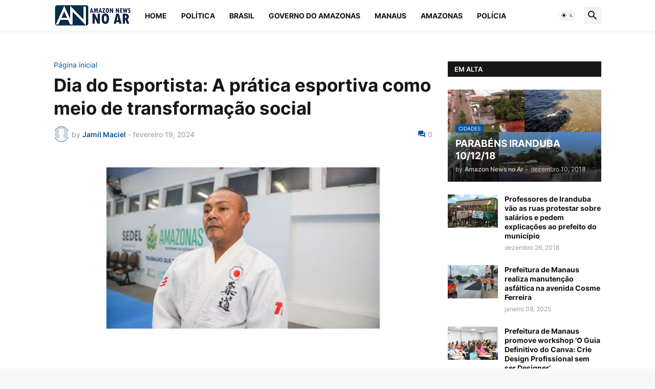

--- FILE ---
content_type: text/html; charset=utf-8
request_url: https://www.google.com/recaptcha/api2/aframe
body_size: 267
content:
<!DOCTYPE HTML><html><head><meta http-equiv="content-type" content="text/html; charset=UTF-8"></head><body><script nonce="RuOffCSogENleMYZ1l_XZA">/** Anti-fraud and anti-abuse applications only. See google.com/recaptcha */ try{var clients={'sodar':'https://pagead2.googlesyndication.com/pagead/sodar?'};window.addEventListener("message",function(a){try{if(a.source===window.parent){var b=JSON.parse(a.data);var c=clients[b['id']];if(c){var d=document.createElement('img');d.src=c+b['params']+'&rc='+(localStorage.getItem("rc::a")?sessionStorage.getItem("rc::b"):"");window.document.body.appendChild(d);sessionStorage.setItem("rc::e",parseInt(sessionStorage.getItem("rc::e")||0)+1);localStorage.setItem("rc::h",'1769137512982');}}}catch(b){}});window.parent.postMessage("_grecaptcha_ready", "*");}catch(b){}</script></body></html>